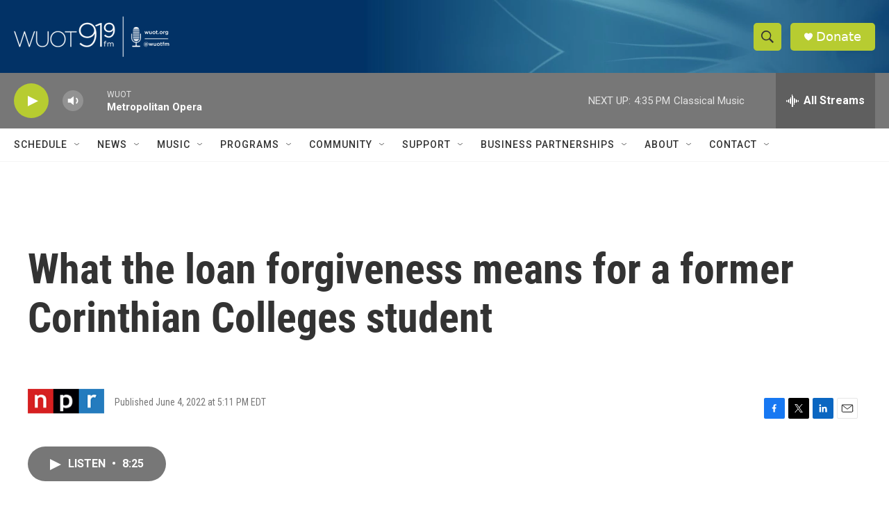

--- FILE ---
content_type: text/html; charset=utf-8
request_url: https://www.google.com/recaptcha/api2/aframe
body_size: 267
content:
<!DOCTYPE HTML><html><head><meta http-equiv="content-type" content="text/html; charset=UTF-8"></head><body><script nonce="bggJckpWOrQHAPo4wIO8kA">/** Anti-fraud and anti-abuse applications only. See google.com/recaptcha */ try{var clients={'sodar':'https://pagead2.googlesyndication.com/pagead/sodar?'};window.addEventListener("message",function(a){try{if(a.source===window.parent){var b=JSON.parse(a.data);var c=clients[b['id']];if(c){var d=document.createElement('img');d.src=c+b['params']+'&rc='+(localStorage.getItem("rc::a")?sessionStorage.getItem("rc::b"):"");window.document.body.appendChild(d);sessionStorage.setItem("rc::e",parseInt(sessionStorage.getItem("rc::e")||0)+1);localStorage.setItem("rc::h",'1768674880911');}}}catch(b){}});window.parent.postMessage("_grecaptcha_ready", "*");}catch(b){}</script></body></html>